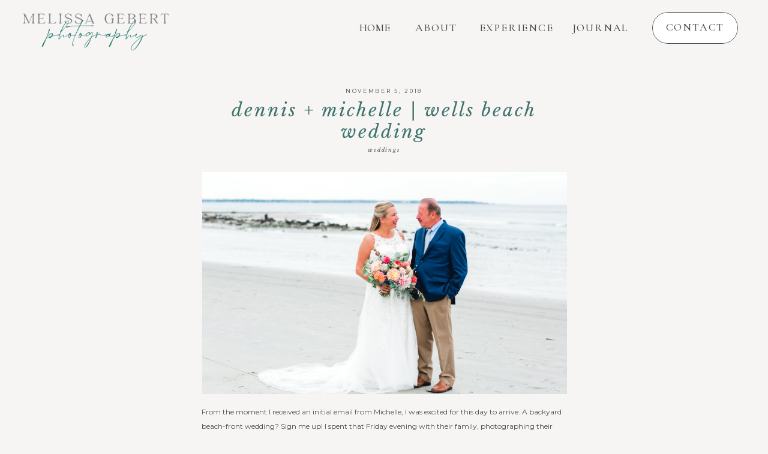

--- FILE ---
content_type: text/html; charset=UTF-8
request_url: https://melissagebert.com/tag/backyard/
body_size: 12995
content:
<!DOCTYPE html>
<html lang="en-US" class="d">
<head>
<link rel="stylesheet" type="text/css" href="//lib.showit.co/engine/2.4.3/showit.css" />
<title>backyard</title>
<meta name='robots' content='max-image-preview:large' />
<link rel="alternate" type="application/rss+xml" title=" &raquo; Feed" href="https://melissagebert.com/feed/" />
<link rel="alternate" type="application/rss+xml" title=" &raquo; Comments Feed" href="https://melissagebert.com/comments/feed/" />
<link rel="alternate" type="application/rss+xml" title=" &raquo; backyard Tag Feed" href="https://melissagebert.com/tag/backyard/feed/" />
<script type="text/javascript">
/* <![CDATA[ */
window._wpemojiSettings = {"baseUrl":"https:\/\/s.w.org\/images\/core\/emoji\/16.0.1\/72x72\/","ext":".png","svgUrl":"https:\/\/s.w.org\/images\/core\/emoji\/16.0.1\/svg\/","svgExt":".svg","source":{"concatemoji":"https:\/\/melissagebert.com\/wp-includes\/js\/wp-emoji-release.min.js?ver=6.8.3"}};
/*! This file is auto-generated */
!function(s,n){var o,i,e;function c(e){try{var t={supportTests:e,timestamp:(new Date).valueOf()};sessionStorage.setItem(o,JSON.stringify(t))}catch(e){}}function p(e,t,n){e.clearRect(0,0,e.canvas.width,e.canvas.height),e.fillText(t,0,0);var t=new Uint32Array(e.getImageData(0,0,e.canvas.width,e.canvas.height).data),a=(e.clearRect(0,0,e.canvas.width,e.canvas.height),e.fillText(n,0,0),new Uint32Array(e.getImageData(0,0,e.canvas.width,e.canvas.height).data));return t.every(function(e,t){return e===a[t]})}function u(e,t){e.clearRect(0,0,e.canvas.width,e.canvas.height),e.fillText(t,0,0);for(var n=e.getImageData(16,16,1,1),a=0;a<n.data.length;a++)if(0!==n.data[a])return!1;return!0}function f(e,t,n,a){switch(t){case"flag":return n(e,"\ud83c\udff3\ufe0f\u200d\u26a7\ufe0f","\ud83c\udff3\ufe0f\u200b\u26a7\ufe0f")?!1:!n(e,"\ud83c\udde8\ud83c\uddf6","\ud83c\udde8\u200b\ud83c\uddf6")&&!n(e,"\ud83c\udff4\udb40\udc67\udb40\udc62\udb40\udc65\udb40\udc6e\udb40\udc67\udb40\udc7f","\ud83c\udff4\u200b\udb40\udc67\u200b\udb40\udc62\u200b\udb40\udc65\u200b\udb40\udc6e\u200b\udb40\udc67\u200b\udb40\udc7f");case"emoji":return!a(e,"\ud83e\udedf")}return!1}function g(e,t,n,a){var r="undefined"!=typeof WorkerGlobalScope&&self instanceof WorkerGlobalScope?new OffscreenCanvas(300,150):s.createElement("canvas"),o=r.getContext("2d",{willReadFrequently:!0}),i=(o.textBaseline="top",o.font="600 32px Arial",{});return e.forEach(function(e){i[e]=t(o,e,n,a)}),i}function t(e){var t=s.createElement("script");t.src=e,t.defer=!0,s.head.appendChild(t)}"undefined"!=typeof Promise&&(o="wpEmojiSettingsSupports",i=["flag","emoji"],n.supports={everything:!0,everythingExceptFlag:!0},e=new Promise(function(e){s.addEventListener("DOMContentLoaded",e,{once:!0})}),new Promise(function(t){var n=function(){try{var e=JSON.parse(sessionStorage.getItem(o));if("object"==typeof e&&"number"==typeof e.timestamp&&(new Date).valueOf()<e.timestamp+604800&&"object"==typeof e.supportTests)return e.supportTests}catch(e){}return null}();if(!n){if("undefined"!=typeof Worker&&"undefined"!=typeof OffscreenCanvas&&"undefined"!=typeof URL&&URL.createObjectURL&&"undefined"!=typeof Blob)try{var e="postMessage("+g.toString()+"("+[JSON.stringify(i),f.toString(),p.toString(),u.toString()].join(",")+"));",a=new Blob([e],{type:"text/javascript"}),r=new Worker(URL.createObjectURL(a),{name:"wpTestEmojiSupports"});return void(r.onmessage=function(e){c(n=e.data),r.terminate(),t(n)})}catch(e){}c(n=g(i,f,p,u))}t(n)}).then(function(e){for(var t in e)n.supports[t]=e[t],n.supports.everything=n.supports.everything&&n.supports[t],"flag"!==t&&(n.supports.everythingExceptFlag=n.supports.everythingExceptFlag&&n.supports[t]);n.supports.everythingExceptFlag=n.supports.everythingExceptFlag&&!n.supports.flag,n.DOMReady=!1,n.readyCallback=function(){n.DOMReady=!0}}).then(function(){return e}).then(function(){var e;n.supports.everything||(n.readyCallback(),(e=n.source||{}).concatemoji?t(e.concatemoji):e.wpemoji&&e.twemoji&&(t(e.twemoji),t(e.wpemoji)))}))}((window,document),window._wpemojiSettings);
/* ]]> */
</script>
<style id='wp-emoji-styles-inline-css' type='text/css'>

	img.wp-smiley, img.emoji {
		display: inline !important;
		border: none !important;
		box-shadow: none !important;
		height: 1em !important;
		width: 1em !important;
		margin: 0 0.07em !important;
		vertical-align: -0.1em !important;
		background: none !important;
		padding: 0 !important;
	}
</style>
<link rel='stylesheet' id='wp-block-library-css' href='https://melissagebert.com/wp-includes/css/dist/block-library/style.min.css?ver=6.8.3' type='text/css' media='all' />
<style id='classic-theme-styles-inline-css' type='text/css'>
/*! This file is auto-generated */
.wp-block-button__link{color:#fff;background-color:#32373c;border-radius:9999px;box-shadow:none;text-decoration:none;padding:calc(.667em + 2px) calc(1.333em + 2px);font-size:1.125em}.wp-block-file__button{background:#32373c;color:#fff;text-decoration:none}
</style>
<style id='global-styles-inline-css' type='text/css'>
:root{--wp--preset--aspect-ratio--square: 1;--wp--preset--aspect-ratio--4-3: 4/3;--wp--preset--aspect-ratio--3-4: 3/4;--wp--preset--aspect-ratio--3-2: 3/2;--wp--preset--aspect-ratio--2-3: 2/3;--wp--preset--aspect-ratio--16-9: 16/9;--wp--preset--aspect-ratio--9-16: 9/16;--wp--preset--color--black: #000000;--wp--preset--color--cyan-bluish-gray: #abb8c3;--wp--preset--color--white: #ffffff;--wp--preset--color--pale-pink: #f78da7;--wp--preset--color--vivid-red: #cf2e2e;--wp--preset--color--luminous-vivid-orange: #ff6900;--wp--preset--color--luminous-vivid-amber: #fcb900;--wp--preset--color--light-green-cyan: #7bdcb5;--wp--preset--color--vivid-green-cyan: #00d084;--wp--preset--color--pale-cyan-blue: #8ed1fc;--wp--preset--color--vivid-cyan-blue: #0693e3;--wp--preset--color--vivid-purple: #9b51e0;--wp--preset--gradient--vivid-cyan-blue-to-vivid-purple: linear-gradient(135deg,rgba(6,147,227,1) 0%,rgb(155,81,224) 100%);--wp--preset--gradient--light-green-cyan-to-vivid-green-cyan: linear-gradient(135deg,rgb(122,220,180) 0%,rgb(0,208,130) 100%);--wp--preset--gradient--luminous-vivid-amber-to-luminous-vivid-orange: linear-gradient(135deg,rgba(252,185,0,1) 0%,rgba(255,105,0,1) 100%);--wp--preset--gradient--luminous-vivid-orange-to-vivid-red: linear-gradient(135deg,rgba(255,105,0,1) 0%,rgb(207,46,46) 100%);--wp--preset--gradient--very-light-gray-to-cyan-bluish-gray: linear-gradient(135deg,rgb(238,238,238) 0%,rgb(169,184,195) 100%);--wp--preset--gradient--cool-to-warm-spectrum: linear-gradient(135deg,rgb(74,234,220) 0%,rgb(151,120,209) 20%,rgb(207,42,186) 40%,rgb(238,44,130) 60%,rgb(251,105,98) 80%,rgb(254,248,76) 100%);--wp--preset--gradient--blush-light-purple: linear-gradient(135deg,rgb(255,206,236) 0%,rgb(152,150,240) 100%);--wp--preset--gradient--blush-bordeaux: linear-gradient(135deg,rgb(254,205,165) 0%,rgb(254,45,45) 50%,rgb(107,0,62) 100%);--wp--preset--gradient--luminous-dusk: linear-gradient(135deg,rgb(255,203,112) 0%,rgb(199,81,192) 50%,rgb(65,88,208) 100%);--wp--preset--gradient--pale-ocean: linear-gradient(135deg,rgb(255,245,203) 0%,rgb(182,227,212) 50%,rgb(51,167,181) 100%);--wp--preset--gradient--electric-grass: linear-gradient(135deg,rgb(202,248,128) 0%,rgb(113,206,126) 100%);--wp--preset--gradient--midnight: linear-gradient(135deg,rgb(2,3,129) 0%,rgb(40,116,252) 100%);--wp--preset--font-size--small: 13px;--wp--preset--font-size--medium: 20px;--wp--preset--font-size--large: 36px;--wp--preset--font-size--x-large: 42px;--wp--preset--spacing--20: 0.44rem;--wp--preset--spacing--30: 0.67rem;--wp--preset--spacing--40: 1rem;--wp--preset--spacing--50: 1.5rem;--wp--preset--spacing--60: 2.25rem;--wp--preset--spacing--70: 3.38rem;--wp--preset--spacing--80: 5.06rem;--wp--preset--shadow--natural: 6px 6px 9px rgba(0, 0, 0, 0.2);--wp--preset--shadow--deep: 12px 12px 50px rgba(0, 0, 0, 0.4);--wp--preset--shadow--sharp: 6px 6px 0px rgba(0, 0, 0, 0.2);--wp--preset--shadow--outlined: 6px 6px 0px -3px rgba(255, 255, 255, 1), 6px 6px rgba(0, 0, 0, 1);--wp--preset--shadow--crisp: 6px 6px 0px rgba(0, 0, 0, 1);}:where(.is-layout-flex){gap: 0.5em;}:where(.is-layout-grid){gap: 0.5em;}body .is-layout-flex{display: flex;}.is-layout-flex{flex-wrap: wrap;align-items: center;}.is-layout-flex > :is(*, div){margin: 0;}body .is-layout-grid{display: grid;}.is-layout-grid > :is(*, div){margin: 0;}:where(.wp-block-columns.is-layout-flex){gap: 2em;}:where(.wp-block-columns.is-layout-grid){gap: 2em;}:where(.wp-block-post-template.is-layout-flex){gap: 1.25em;}:where(.wp-block-post-template.is-layout-grid){gap: 1.25em;}.has-black-color{color: var(--wp--preset--color--black) !important;}.has-cyan-bluish-gray-color{color: var(--wp--preset--color--cyan-bluish-gray) !important;}.has-white-color{color: var(--wp--preset--color--white) !important;}.has-pale-pink-color{color: var(--wp--preset--color--pale-pink) !important;}.has-vivid-red-color{color: var(--wp--preset--color--vivid-red) !important;}.has-luminous-vivid-orange-color{color: var(--wp--preset--color--luminous-vivid-orange) !important;}.has-luminous-vivid-amber-color{color: var(--wp--preset--color--luminous-vivid-amber) !important;}.has-light-green-cyan-color{color: var(--wp--preset--color--light-green-cyan) !important;}.has-vivid-green-cyan-color{color: var(--wp--preset--color--vivid-green-cyan) !important;}.has-pale-cyan-blue-color{color: var(--wp--preset--color--pale-cyan-blue) !important;}.has-vivid-cyan-blue-color{color: var(--wp--preset--color--vivid-cyan-blue) !important;}.has-vivid-purple-color{color: var(--wp--preset--color--vivid-purple) !important;}.has-black-background-color{background-color: var(--wp--preset--color--black) !important;}.has-cyan-bluish-gray-background-color{background-color: var(--wp--preset--color--cyan-bluish-gray) !important;}.has-white-background-color{background-color: var(--wp--preset--color--white) !important;}.has-pale-pink-background-color{background-color: var(--wp--preset--color--pale-pink) !important;}.has-vivid-red-background-color{background-color: var(--wp--preset--color--vivid-red) !important;}.has-luminous-vivid-orange-background-color{background-color: var(--wp--preset--color--luminous-vivid-orange) !important;}.has-luminous-vivid-amber-background-color{background-color: var(--wp--preset--color--luminous-vivid-amber) !important;}.has-light-green-cyan-background-color{background-color: var(--wp--preset--color--light-green-cyan) !important;}.has-vivid-green-cyan-background-color{background-color: var(--wp--preset--color--vivid-green-cyan) !important;}.has-pale-cyan-blue-background-color{background-color: var(--wp--preset--color--pale-cyan-blue) !important;}.has-vivid-cyan-blue-background-color{background-color: var(--wp--preset--color--vivid-cyan-blue) !important;}.has-vivid-purple-background-color{background-color: var(--wp--preset--color--vivid-purple) !important;}.has-black-border-color{border-color: var(--wp--preset--color--black) !important;}.has-cyan-bluish-gray-border-color{border-color: var(--wp--preset--color--cyan-bluish-gray) !important;}.has-white-border-color{border-color: var(--wp--preset--color--white) !important;}.has-pale-pink-border-color{border-color: var(--wp--preset--color--pale-pink) !important;}.has-vivid-red-border-color{border-color: var(--wp--preset--color--vivid-red) !important;}.has-luminous-vivid-orange-border-color{border-color: var(--wp--preset--color--luminous-vivid-orange) !important;}.has-luminous-vivid-amber-border-color{border-color: var(--wp--preset--color--luminous-vivid-amber) !important;}.has-light-green-cyan-border-color{border-color: var(--wp--preset--color--light-green-cyan) !important;}.has-vivid-green-cyan-border-color{border-color: var(--wp--preset--color--vivid-green-cyan) !important;}.has-pale-cyan-blue-border-color{border-color: var(--wp--preset--color--pale-cyan-blue) !important;}.has-vivid-cyan-blue-border-color{border-color: var(--wp--preset--color--vivid-cyan-blue) !important;}.has-vivid-purple-border-color{border-color: var(--wp--preset--color--vivid-purple) !important;}.has-vivid-cyan-blue-to-vivid-purple-gradient-background{background: var(--wp--preset--gradient--vivid-cyan-blue-to-vivid-purple) !important;}.has-light-green-cyan-to-vivid-green-cyan-gradient-background{background: var(--wp--preset--gradient--light-green-cyan-to-vivid-green-cyan) !important;}.has-luminous-vivid-amber-to-luminous-vivid-orange-gradient-background{background: var(--wp--preset--gradient--luminous-vivid-amber-to-luminous-vivid-orange) !important;}.has-luminous-vivid-orange-to-vivid-red-gradient-background{background: var(--wp--preset--gradient--luminous-vivid-orange-to-vivid-red) !important;}.has-very-light-gray-to-cyan-bluish-gray-gradient-background{background: var(--wp--preset--gradient--very-light-gray-to-cyan-bluish-gray) !important;}.has-cool-to-warm-spectrum-gradient-background{background: var(--wp--preset--gradient--cool-to-warm-spectrum) !important;}.has-blush-light-purple-gradient-background{background: var(--wp--preset--gradient--blush-light-purple) !important;}.has-blush-bordeaux-gradient-background{background: var(--wp--preset--gradient--blush-bordeaux) !important;}.has-luminous-dusk-gradient-background{background: var(--wp--preset--gradient--luminous-dusk) !important;}.has-pale-ocean-gradient-background{background: var(--wp--preset--gradient--pale-ocean) !important;}.has-electric-grass-gradient-background{background: var(--wp--preset--gradient--electric-grass) !important;}.has-midnight-gradient-background{background: var(--wp--preset--gradient--midnight) !important;}.has-small-font-size{font-size: var(--wp--preset--font-size--small) !important;}.has-medium-font-size{font-size: var(--wp--preset--font-size--medium) !important;}.has-large-font-size{font-size: var(--wp--preset--font-size--large) !important;}.has-x-large-font-size{font-size: var(--wp--preset--font-size--x-large) !important;}
:where(.wp-block-post-template.is-layout-flex){gap: 1.25em;}:where(.wp-block-post-template.is-layout-grid){gap: 1.25em;}
:where(.wp-block-columns.is-layout-flex){gap: 2em;}:where(.wp-block-columns.is-layout-grid){gap: 2em;}
:root :where(.wp-block-pullquote){font-size: 1.5em;line-height: 1.6;}
</style>
<link rel='stylesheet' id='pub-style-css' href='https://melissagebert.com/wp-content/themes/showit/pubs/oxowsu7msuwsqyit-zniwq/20250815180100Sgw32rj/assets/pub.css?ver=1755280866' type='text/css' media='all' />
<script type="text/javascript" src="https://melissagebert.com/wp-includes/js/jquery/jquery.min.js?ver=3.7.1" id="jquery-core-js"></script>
<script type="text/javascript" id="jquery-core-js-after">
/* <![CDATA[ */
$ = jQuery;
/* ]]> */
</script>
<script type="text/javascript" src="https://melissagebert.com/wp-content/themes/showit/pubs/oxowsu7msuwsqyit-zniwq/20250815180100Sgw32rj/assets/pub.js?ver=1755280866" id="pub-script-js"></script>
<link rel="https://api.w.org/" href="https://melissagebert.com/wp-json/" /><link rel="alternate" title="JSON" type="application/json" href="https://melissagebert.com/wp-json/wp/v2/tags/30" /><link rel="EditURI" type="application/rsd+xml" title="RSD" href="https://melissagebert.com/xmlrpc.php?rsd" />
<style type="text/css">.recentcomments a{display:inline !important;padding:0 !important;margin:0 !important;}</style>
<meta charset="UTF-8" />
<meta name="viewport" content="width=device-width, initial-scale=1" />
<link rel="icon" type="image/png" href="//static.showit.co/200/kao1ZNDxTry-nzSHrZQNEg/73949/favicon.png" />
<link rel="preconnect" href="https://static.showit.co" />

<link rel="preconnect" href="https://fonts.googleapis.com">
<link rel="preconnect" href="https://fonts.gstatic.com" crossorigin>
<link href="https://fonts.googleapis.com/css?family=Cormorant+Garamond:500|Libre+Baskerville:italic|Montserrat:regular|Libre+Baskerville:regular" rel="stylesheet" type="text/css"/>
<script id="init_data" type="application/json">
{"mobile":{"w":320},"desktop":{"w":1200,"bgFillType":"color","bgColor":"colors-6"},"sid":"oxowsu7msuwsqyit-zniwq","break":768,"assetURL":"//static.showit.co","contactFormId":"73949/183501","cfAction":"aHR0cHM6Ly9jbGllbnRzZXJ2aWNlLnNob3dpdC5jby9jb250YWN0Zm9ybQ==","sgAction":"aHR0cHM6Ly9jbGllbnRzZXJ2aWNlLnNob3dpdC5jby9zb2NpYWxncmlk","blockData":[{"slug":"navigation","visible":"a","states":[],"d":{"h":97,"w":1200,"locking":{"scrollOffset":1},"bgFillType":"color","bgColor":"colors-6","bgMediaType":"none"},"m":{"h":66,"w":320,"locking":{"side":"st"},"bgFillType":"color","bgColor":"colors-6","bgMediaType":"none"}},{"slug":"blog-post","visible":"a","states":[],"d":{"h":768,"w":1200,"bgFillType":"color","bgColor":"colors-2","bgMediaType":"none"},"m":{"h":730,"w":320,"bgFillType":"color","bgColor":"colors-2","bgMediaType":"none"}},{"slug":"pagination","visible":"a","states":[],"d":{"h":57,"w":1200,"bgFillType":"color","bgColor":"colors-6","bgMediaType":"none"},"m":{"h":80,"w":320,"bgFillType":"color","bgColor":"colors-6","bgMediaType":"none"}},{"slug":"footer","visible":"a","states":[],"d":{"h":236,"w":1200,"bgFillType":"color","bgColor":"colors-6","bgMediaType":"none"},"m":{"h":475,"w":320,"bgFillType":"color","bgColor":"colors-6","bgMediaType":"none"}},{"slug":"mobile-nav","visible":"m","states":[],"d":{"h":400,"w":1200,"bgFillType":"color","bgColor":"#FFFFFF","bgMediaType":"none"},"m":{"h":200,"w":320,"locking":{"side":"t"},"bgFillType":"color","bgColor":"#FFFFFF","bgMediaType":"none"}}],"elementData":[{"type":"icon","visible":"m","id":"navigation_0","blockId":"navigation","m":{"x":265,"y":11,"w":45,"h":45,"a":0},"d":{"x":550,"y":27,"w":100,"h":100,"a":0}},{"type":"simple","visible":"d","id":"navigation_1","blockId":"navigation","m":{"x":48,"y":10,"w":224,"h":46.199999999999996,"a":0},"d":{"x":1007,"y":20,"w":143,"h":53,"a":0,"lockH":"r"}},{"type":"text","visible":"d","id":"navigation_2","blockId":"navigation","m":{"x":122,"y":18,"w":75.60000000000001,"h":14,"a":0},"d":{"x":1018,"y":35,"w":121,"h":23,"a":0,"lockH":"r"}},{"type":"text","visible":"d","id":"navigation_3","blockId":"navigation","m":{"x":122,"y":18,"w":75.60000000000001,"h":14,"a":0},"d":{"x":867,"y":36,"w":107,"h":25,"a":0,"lockH":"r"}},{"type":"text","visible":"d","id":"navigation_4","blockId":"navigation","m":{"x":122,"y":18,"w":75.60000000000001,"h":14,"a":0},"d":{"x":711,"y":36,"w":139,"h":25,"a":0,"lockH":"r"}},{"type":"text","visible":"d","id":"navigation_5","blockId":"navigation","m":{"x":122,"y":18,"w":75.60000000000001,"h":14,"a":0},"d":{"x":606,"y":36,"w":81,"h":25,"a":0,"lockH":"r"}},{"type":"text","visible":"d","id":"navigation_6","blockId":"navigation","m":{"x":122,"y":18,"w":75.60000000000001,"h":14,"a":0},"d":{"x":514,"y":36,"w":61,"h":25,"a":0,"lockH":"r"}},{"type":"graphic","visible":"a","id":"navigation_7","blockId":"navigation","m":{"x":0,"y":6,"w":170,"h":56,"a":0},"d":{"x":24,"y":7,"w":268,"h":80,"a":0,"lockH":"l"},"c":{"key":"TvveffCARNu7O2PvLAuBkA/73949/typeonly-color.png","aspect_ratio":2.96311}},{"type":"text","visible":"a","id":"blog-post_0","blockId":"blog-post","m":{"x":25,"y":59,"w":269,"h":71,"a":0},"d":{"x":294,"y":69,"w":611,"h":75,"a":0}},{"type":"text","visible":"a","id":"blog-post_1","blockId":"blog-post","m":{"x":26,"y":443,"w":266,"h":208,"a":0},"d":{"x":296,"y":578,"w":609,"h":92,"a":0}},{"type":"text","visible":"a","id":"blog-post_2","blockId":"blog-post","m":{"x":37,"y":21,"w":246,"h":17,"a":0},"d":{"x":500.499,"y":50,"w":199.003,"h":12,"a":0}},{"type":"graphic","visible":"a","id":"blog-post_3","blockId":"blog-post","m":{"x":27,"y":167,"w":267,"h":252,"a":0},"d":{"x":297,"y":190,"w":608,"h":370,"a":0},"c":{"key":"csOa5Y0tSpCv60oxPYgg2g/shared/cjk_engagement-44.jpg","aspect_ratio":1.29403}},{"type":"text","visible":"a","id":"blog-post_4","blockId":"blog-post","m":{"x":53,"y":134,"w":209,"h":16,"a":0},"d":{"x":362.498,"y":148,"w":475.004,"h":18.011,"a":0}},{"type":"text","visible":"a","id":"blog-post_5","blockId":"blog-post","m":{"x":65,"y":693,"w":191,"h":15,"a":0},"d":{"x":465,"y":706,"w":272,"h":24,"a":0},"pc":[{"type":"show"}]},{"type":"simple","visible":"a","id":"blog-post_6","blockId":"blog-post","m":{"x":80,"y":676,"w":161,"h":42,"a":0},"d":{"x":517,"y":688,"w":168,"h":45,"a":0,"o":20}},{"type":"text","visible":"a","id":"pagination_0","blockId":"pagination","m":{"x":21.997,"y":37,"w":133.004,"h":15,"a":0},"d":{"x":301.091,"y":24.492,"w":235.008,"h":19.016,"a":0}},{"type":"text","visible":"a","id":"pagination_1","blockId":"pagination","m":{"x":193.997,"y":37.444,"w":102.007,"h":15,"a":0},"d":{"x":668.091,"y":24.492,"w":235.008,"h":19.016,"a":0}},{"type":"text","visible":"a","id":"footer_0","blockId":"footer","m":{"x":15,"y":442,"w":289,"h":19,"a":0},"d":{"x":415,"y":206,"w":371,"h":20,"a":0}},{"type":"icon","visible":"a","id":"footer_1","blockId":"footer","m":{"x":120.743,"y":64.5,"w":33.334,"h":33,"a":0},"d":{"x":219.77,"y":76.961,"w":16.065,"h":16.575,"a":0}},{"type":"icon","visible":"a","id":"footer_2","blockId":"footer","m":{"x":71.993,"y":64.5,"w":33.334,"h":33,"a":0},"d":{"x":196,"y":77.833,"w":16.065,"h":14.831,"a":0}},{"type":"icon","visible":"a","id":"footer_3","blockId":"footer","m":{"x":166.354,"y":64.5,"w":33.334,"h":33,"a":0},"d":{"x":243.81,"y":77.397,"w":15.219,"h":15.702,"a":0}},{"type":"icon","visible":"a","id":"footer_4","blockId":"footer","m":{"x":214.674,"y":64.5,"w":33.334,"h":33,"a":0},"d":{"x":265.946,"y":76.961,"w":16.065,"h":16.575,"a":0}},{"type":"text","visible":"a","id":"footer_5","blockId":"footer","m":{"x":94.497,"y":28,"w":131.006,"h":22,"a":0},"d":{"x":114.493,"y":77.241,"w":79.013,"h":16.015,"a":0}},{"type":"simple","visible":"a","id":"footer_6","blockId":"footer","m":{"x":10,"y":422,"w":300,"h":1,"a":0},"d":{"x":-23,"y":189,"w":1279,"h":1,"a":0,"lockH":"s"}},{"type":"simple","visible":"a","id":"footer_7","blockId":"footer","m":{"x":10,"y":311,"w":300,"h":1,"a":0},"d":{"x":365.5,"y":34.25,"w":1,"h":100,"a":0}},{"type":"simple","visible":"a","id":"footer_8","blockId":"footer","m":{"x":10,"y":129,"w":300,"h":1,"a":0},"d":{"x":833.5,"y":34.25,"w":1,"h":100,"a":0}},{"type":"text","visible":"a","id":"footer_9","blockId":"footer","m":{"x":62,"y":163,"w":200,"h":16,"a":0},"d":{"x":483,"y":43,"w":242,"h":9,"a":0}},{"type":"text","visible":"a","id":"footer_10","blockId":"footer","m":{"x":49,"y":184,"w":222,"h":16,"a":0},"d":{"x":474,"y":65,"w":252,"h":24,"a":0}},{"type":"text","visible":"a","id":"footer_11","blockId":"footer","m":{"x":68,"y":339,"w":184,"h":30,"a":0},"d":{"x":917,"y":56,"w":193,"h":29,"a":0}},{"type":"text","visible":"a","id":"footer_12","blockId":"footer","m":{"x":58,"y":384,"w":205,"h":16,"a":0},"d":{"x":895,"y":99,"w":206,"h":18,"a":0}},{"type":"graphic","visible":"a","id":"footer_13","blockId":"footer","m":{"x":146,"y":227,"w":29,"h":25,"a":0},"d":{"x":587,"y":113,"w":27,"h":23,"a":0},"c":{"key":"U-dlGPuBSxed0by3gYBk-Q/73949/pride_heart.png","aspect_ratio":1.16322}},{"type":"text","visible":"a","id":"footer_14","blockId":"footer","m":{"x":78,"y":272,"w":165,"h":11,"a":0},"d":{"x":507,"y":156,"w":187,"h":11,"a":0}},{"type":"simple","visible":"a","id":"footer_15","blockId":"footer","m":{"x":10,"y":422,"w":300,"h":1,"a":0},"d":{"x":-15,"y":0,"w":1279,"h":1,"a":0,"lockH":"s"}}]}
</script>
<link
rel="stylesheet"
type="text/css"
href="https://cdnjs.cloudflare.com/ajax/libs/animate.css/3.4.0/animate.min.css"
/>


<script src="//lib.showit.co/engine/2.4.3/showit-lib.min.js"></script>
<script src="//lib.showit.co/engine/2.4.3/showit.min.js"></script>
<script>

function initPage(){

}
</script>

<style id="si-page-css">
html.m {background-color:rgba(247,245,243,1);}
html.d {background-color:rgba(247,245,243,1);}
.d .se:has(.st-primary) {border-radius:10px;box-shadow:none;opacity:1;overflow:hidden;}
.d .st-primary {padding:10px 14px 10px 14px;border-width:0px;border-color:rgba(4,4,4,1);background-color:rgba(4,4,4,1);background-image:none;border-radius:inherit;transition-duration:0.5s;}
.d .st-primary span {color:rgba(255,255,255,1);font-family:'Montserrat';font-weight:400;font-style:normal;font-size:13px;text-align:center;text-transform:uppercase;letter-spacing:0.1em;transition-duration:0.5s;}
.d .se:has(.st-primary:hover) {}
.d .st-primary.se-button:hover {background-color:rgba(4,4,4,1);background-image:none;transition-property:background-color,background-image;}
.d .st-primary.se-button:hover span {}
.m .se:has(.st-primary) {border-radius:10px;box-shadow:none;opacity:1;overflow:hidden;}
.m .st-primary {padding:10px 14px 10px 14px;border-width:0px;border-color:rgba(4,4,4,1);background-color:rgba(4,4,4,1);background-image:none;border-radius:inherit;}
.m .st-primary span {color:rgba(255,255,255,1);font-family:'Montserrat';font-weight:400;font-style:normal;font-size:11px;text-align:center;text-transform:uppercase;letter-spacing:0.1em;}
.d .se:has(.st-secondary) {border-radius:10px;box-shadow:none;opacity:1;overflow:hidden;}
.d .st-secondary {padding:10px 14px 10px 14px;border-width:2px;border-color:rgba(4,4,4,1);background-color:rgba(0,0,0,0);background-image:none;border-radius:inherit;transition-duration:0.5s;}
.d .st-secondary span {color:rgba(4,4,4,1);font-family:'Montserrat';font-weight:400;font-style:normal;font-size:13px;text-align:center;text-transform:uppercase;letter-spacing:0.1em;transition-duration:0.5s;}
.d .se:has(.st-secondary:hover) {}
.d .st-secondary.se-button:hover {border-color:rgba(4,4,4,0.7);background-color:rgba(0,0,0,0);background-image:none;transition-property:border-color,background-color,background-image;}
.d .st-secondary.se-button:hover span {color:rgba(4,4,4,0.7);transition-property:color;}
.m .se:has(.st-secondary) {border-radius:10px;box-shadow:none;opacity:1;overflow:hidden;}
.m .st-secondary {padding:10px 14px 10px 14px;border-width:2px;border-color:rgba(4,4,4,1);background-color:rgba(0,0,0,0);background-image:none;border-radius:inherit;}
.m .st-secondary span {color:rgba(4,4,4,1);font-family:'Montserrat';font-weight:400;font-style:normal;font-size:11px;text-align:center;text-transform:uppercase;letter-spacing:0.1em;}
.d .st-d-title,.d .se-wpt h1 {color:rgba(63,116,109,1);text-transform:lowercase;letter-spacing:0.1em;font-size:35px;text-align:center;font-family:'Libre Baskerville';font-weight:400;font-style:italic;}
.d .se-wpt h1 {margin-bottom:30px;}
.d .st-d-title.se-rc a {color:rgba(63,116,109,1);}
.d .st-d-title.se-rc a:hover {text-decoration:underline;color:rgba(63,116,109,1);opacity:0.8;}
.m .st-m-title,.m .se-wpt h1 {color:rgba(63,116,109,1);text-transform:lowercase;font-size:30px;text-align:center;font-family:'Libre Baskerville';font-weight:400;font-style:italic;}
.m .se-wpt h1 {margin-bottom:20px;}
.m .st-m-title.se-rc a {color:rgba(63,116,109,1);}
.m .st-m-title.se-rc a:hover {text-decoration:underline;color:rgba(63,116,109,1);opacity:0.8;}
.d .st-d-heading,.d .se-wpt h2 {color:rgba(63,116,109,1);text-transform:lowercase;line-height:1.2;letter-spacing:0.1em;font-size:30px;text-align:center;font-family:'Libre Baskerville';font-weight:400;font-style:italic;}
.d .se-wpt h2 {margin-bottom:24px;}
.d .st-d-heading.se-rc a {color:rgba(63,116,109,1);}
.d .st-d-heading.se-rc a:hover {text-decoration:underline;color:rgba(63,116,109,1);opacity:0.8;}
.m .st-m-heading,.m .se-wpt h2 {color:rgba(63,116,109,1);text-transform:lowercase;line-height:1;letter-spacing:0.1em;font-size:20px;text-align:center;font-family:'Libre Baskerville';font-weight:400;font-style:italic;}
.m .se-wpt h2 {margin-bottom:20px;}
.m .st-m-heading.se-rc a {color:rgba(63,116,109,1);}
.m .st-m-heading.se-rc a:hover {text-decoration:underline;color:rgba(63,116,109,1);opacity:0.8;}
.d .st-d-subheading,.d .se-wpt h3 {color:rgba(78,78,78,1);text-transform:uppercase;letter-spacing:0.1em;font-size:13px;text-align:center;font-family:'Montserrat';font-weight:400;font-style:normal;}
.d .se-wpt h3 {margin-bottom:18px;}
.d .st-d-subheading.se-rc a {color:rgba(78,78,78,1);}
.d .st-d-subheading.se-rc a:hover {text-decoration:underline;color:rgba(78,78,78,1);opacity:0.8;}
.m .st-m-subheading,.m .se-wpt h3 {color:rgba(78,78,78,1);text-transform:uppercase;letter-spacing:0.1em;font-size:11px;text-align:center;font-family:'Montserrat';font-weight:400;font-style:normal;}
.m .se-wpt h3 {margin-bottom:18px;}
.m .st-m-subheading.se-rc a {color:rgba(78,78,78,1);}
.m .st-m-subheading.se-rc a:hover {text-decoration:underline;color:rgba(78,78,78,1);opacity:0.8;}
.d .st-d-paragraph {color:rgba(78,78,78,1);line-height:2;letter-spacing:0em;font-size:12px;text-align:left;font-family:'Libre Baskerville';font-weight:400;font-style:normal;}
.d .se-wpt p {margin-bottom:16px;}
.d .st-d-paragraph.se-rc a {color:rgba(78,78,78,1);}
.d .st-d-paragraph.se-rc a:hover {text-decoration:underline;color:rgba(78,78,78,1);opacity:0.8;}
.m .st-m-paragraph {color:rgba(78,78,78,1);line-height:2;letter-spacing:0em;font-size:12px;font-family:'Libre Baskerville';font-weight:400;font-style:normal;}
.m .se-wpt p {margin-bottom:16px;}
.m .st-m-paragraph.se-rc a {color:rgba(78,78,78,1);}
.m .st-m-paragraph.se-rc a:hover {text-decoration:underline;color:rgba(78,78,78,1);opacity:0.8;}
.sib-navigation {z-index:15;}
.m .sib-navigation {height:66px;}
.d .sib-navigation {height:97px;}
.m .sib-navigation .ss-bg {background-color:rgba(247,245,243,1);}
.d .sib-navigation .ss-bg {background-color:rgba(247,245,243,1);}
.d .sie-navigation_0 {left:550px;top:27px;width:100px;height:100px;display:none;}
.m .sie-navigation_0 {left:265px;top:11px;width:45px;height:45px;}
.d .sie-navigation_0 svg {fill:rgba(247,245,243,1);}
.m .sie-navigation_0 svg {fill:rgba(78,78,78,1);}
.d .sie-navigation_1 {left:1007px;top:20px;width:143px;height:53px;border-radius:100px;}
.m .sie-navigation_1 {left:48px;top:10px;width:224px;height:46.199999999999996px;border-radius:100px;display:none;}
.d .sie-navigation_1 .se-simple:hover {}
.m .sie-navigation_1 .se-simple:hover {}
.d .sie-navigation_1 .se-simple {border-color:rgba(78,78,78,1);border-width:1px;background-color:rgba(255,255,255,1);border-style:solid;border-radius:inherit;}
.m .sie-navigation_1 .se-simple {border-color:rgba(78,78,78,1);border-width:1px;background-color:rgba(255,255,255,1);border-style:solid;border-radius:inherit;}
.d .sie-navigation_2 {left:1018px;top:35px;width:121px;height:23px;}
.m .sie-navigation_2 {left:122px;top:18px;width:75.60000000000001px;height:14px;display:none;}
.d .sie-navigation_2-text {color:rgba(78,78,78,1);text-transform:uppercase;line-height:1.2;letter-spacing:0.1em;font-size:18px;text-align:center;font-family:'Cormorant Garamond';font-weight:500;font-style:normal;}
.m .sie-navigation_2-text {color:rgba(78,78,78,1);text-transform:uppercase;line-height:1;letter-spacing:0.1em;font-size:20px;text-align:center;font-family:'Cormorant Garamond';font-weight:500;font-style:normal;}
.d .sie-navigation_3 {left:867px;top:36px;width:107px;height:25px;}
.m .sie-navigation_3 {left:122px;top:18px;width:75.60000000000001px;height:14px;display:none;}
.d .sie-navigation_3-text {color:rgba(78,78,78,1);text-transform:uppercase;line-height:1.2;letter-spacing:0.1em;font-size:18px;text-align:center;font-family:'Cormorant Garamond';font-weight:500;font-style:normal;}
.m .sie-navigation_3-text {color:rgba(78,78,78,1);text-transform:uppercase;line-height:1;letter-spacing:0.1em;font-size:20px;text-align:center;font-family:'Cormorant Garamond';font-weight:500;font-style:normal;}
.d .sie-navigation_4 {left:711px;top:36px;width:139px;height:25px;}
.m .sie-navigation_4 {left:122px;top:18px;width:75.60000000000001px;height:14px;display:none;}
.d .sie-navigation_4-text {color:rgba(78,78,78,1);text-transform:uppercase;line-height:1.2;letter-spacing:0.1em;font-size:18px;text-align:center;font-family:'Cormorant Garamond';font-weight:500;font-style:normal;}
.m .sie-navigation_4-text {color:rgba(78,78,78,1);text-transform:uppercase;line-height:1;letter-spacing:0.1em;font-size:20px;text-align:center;font-family:'Cormorant Garamond';font-weight:500;font-style:normal;}
.d .sie-navigation_5 {left:606px;top:36px;width:81px;height:25px;}
.m .sie-navigation_5 {left:122px;top:18px;width:75.60000000000001px;height:14px;display:none;}
.d .sie-navigation_5-text {color:rgba(78,78,78,1);text-transform:uppercase;line-height:1.2;letter-spacing:0.1em;font-size:18px;text-align:center;font-family:'Cormorant Garamond';font-weight:500;font-style:normal;}
.m .sie-navigation_5-text {color:rgba(78,78,78,1);text-transform:uppercase;line-height:1;letter-spacing:0.1em;font-size:20px;text-align:center;font-family:'Cormorant Garamond';font-weight:500;font-style:normal;}
.d .sie-navigation_6 {left:514px;top:36px;width:61px;height:25px;}
.m .sie-navigation_6 {left:122px;top:18px;width:75.60000000000001px;height:14px;display:none;}
.d .sie-navigation_6-text {color:rgba(78,78,78,1);text-transform:uppercase;line-height:1.2;letter-spacing:0em;font-size:18px;text-align:center;font-family:'Cormorant Garamond';font-weight:500;font-style:normal;}
.m .sie-navigation_6-text {color:rgba(78,78,78,1);text-transform:uppercase;line-height:1;letter-spacing:0em;font-size:20px;text-align:center;font-family:'Cormorant Garamond';font-weight:500;font-style:normal;}
.d .sie-navigation_7 {left:24px;top:7px;width:268px;height:80px;}
.m .sie-navigation_7 {left:0px;top:6px;width:170px;height:56px;}
.d .sie-navigation_7 .se-img {background-repeat:no-repeat;background-size:cover;background-position:50% 50%;border-radius:inherit;}
.m .sie-navigation_7 .se-img {background-repeat:no-repeat;background-size:cover;background-position:50% 50%;border-radius:inherit;}
.m .sib-blog-post {height:730px;}
.d .sib-blog-post {height:768px;}
.m .sib-blog-post .ss-bg {background-color:rgba(247,245,243,1);}
.d .sib-blog-post .ss-bg {background-color:rgba(247,245,243,1);}
.d .sie-blog-post_0 {left:294px;top:69px;width:611px;height:75px;}
.m .sie-blog-post_0 {left:25px;top:59px;width:269px;height:71px;}
.d .sie-blog-post_0-text {overflow:hidden;}
.m .sie-blog-post_0-text {line-height:1.2;font-size:18px;overflow:hidden;}
.d .sie-blog-post_1 {left:296px;top:578px;width:609px;height:92px;}
.m .sie-blog-post_1 {left:26px;top:443px;width:266px;height:208px;}
.d .sie-blog-post_1-text {font-family:'Montserrat';font-weight:400;font-style:normal;overflow:hidden;}
.m .sie-blog-post_1-text {font-size:11px;font-family:'Montserrat';font-weight:400;font-style:normal;overflow:hidden;}
.d .sie-blog-post_2 {left:500.499px;top:50px;width:199.003px;height:12px;}
.m .sie-blog-post_2 {left:37px;top:21px;width:246px;height:17px;}
.d .sie-blog-post_2-text {letter-spacing:0.3em;font-size:9px;text-align:center;}
.m .sie-blog-post_2-text {letter-spacing:0.2em;font-size:9px;}
.d .sie-blog-post_3 {left:297px;top:190px;width:608px;height:370px;}
.m .sie-blog-post_3 {left:27px;top:167px;width:267px;height:252px;}
.d .sie-blog-post_3 .se-img img {object-fit: cover;object-position: 50% 50%;border-radius: inherit;height: 100%;width: 100%;}
.m .sie-blog-post_3 .se-img img {object-fit: cover;object-position: 50% 50%;border-radius: inherit;height: 100%;width: 100%;}
.d .sie-blog-post_4 {left:362.498px;top:148px;width:475.004px;height:18.011px;}
.m .sie-blog-post_4 {left:53px;top:134px;width:209px;height:16px;}
.d .sie-blog-post_4-text {text-transform:lowercase;letter-spacing:0.2em;font-size:9px;text-align:center;font-family:'Libre Baskerville';font-weight:400;font-style:italic;overflow:hidden;text-overflow:ellipsis;white-space:nowrap;}
.m .sie-blog-post_4-text {text-transform:lowercase;letter-spacing:0.2em;font-size:9px;font-family:'Libre Baskerville';font-weight:400;font-style:italic;overflow:hidden;text-overflow:ellipsis;white-space:nowrap;}
.d .sie-blog-post_5:hover {opacity:1;transition-duration:0.5s;transition-property:opacity;}
.m .sie-blog-post_5:hover {opacity:1;transition-duration:0.5s;transition-property:opacity;}
.d .sie-blog-post_5 {left:465px;top:706px;width:272px;height:24px;transition-duration:0.5s;transition-property:opacity;}
.m .sie-blog-post_5 {left:65px;top:693px;width:191px;height:15px;transition-duration:0.5s;transition-property:opacity;}
.d .sie-blog-post_5-text:hover {color:rgba(157,182,179,1);}
.m .sie-blog-post_5-text:hover {color:rgba(157,182,179,1);}
.d .sie-blog-post_5-text {text-transform:uppercase;letter-spacing:0.2em;font-size:10px;text-align:center;transition-duration:0.5s;transition-property:color;}
.m .sie-blog-post_5-text {text-transform:uppercase;letter-spacing:0.2em;font-size:10px;transition-duration:0.5s;transition-property:color;}
.d .sie-blog-post_6 {left:517px;top:688px;width:168px;height:45px;opacity:0.2;}
.m .sie-blog-post_6 {left:80px;top:676px;width:161px;height:42px;}
.d .sie-blog-post_6 .se-simple:hover {}
.m .sie-blog-post_6 .se-simple:hover {}
.d .sie-blog-post_6 .se-simple {background-color:rgba(4,4,4,0);}
.m .sie-blog-post_6 .se-simple {border-color:rgba(201,201,201,1);border-width:1px;background-color:rgba(201,201,201,0);border-style:solid;border-radius:inherit;}
.m .sib-pagination {height:80px;}
.d .sib-pagination {height:57px;}
.m .sib-pagination .ss-bg {background-color:rgba(247,245,243,1);}
.d .sib-pagination .ss-bg {background-color:rgba(247,245,243,1);}
.d .sie-pagination_0 {left:301.091px;top:24.492px;width:235.008px;height:19.016px;}
.m .sie-pagination_0 {left:21.997px;top:37px;width:133.004px;height:15px;}
.d .sie-pagination_0-text {font-size:10px;text-align:left;}
.m .sie-pagination_0-text {letter-spacing:0.2em;font-size:9px;text-align:left;}
.d .sie-pagination_1 {left:668.091px;top:24.492px;width:235.008px;height:19.016px;}
.m .sie-pagination_1 {left:193.997px;top:37.444px;width:102.007px;height:15px;}
.d .sie-pagination_1-text {font-size:10px;text-align:right;}
.m .sie-pagination_1-text {letter-spacing:0.2em;font-size:9px;text-align:right;}
.sib-footer {z-index:1;}
.m .sib-footer {height:475px;}
.d .sib-footer {height:236px;}
.m .sib-footer .ss-bg {background-color:rgba(247,245,243,1);}
.d .sib-footer .ss-bg {background-color:rgba(247,245,243,1);}
.d .sie-footer_0 {left:415px;top:206px;width:371px;height:20px;}
.m .sie-footer_0 {left:15px;top:442px;width:289px;height:19px;}
.d .sie-footer_0-text {text-transform:none;line-height:2;letter-spacing:0.2em;font-size:9px;text-align:center;font-family:'Libre Baskerville';font-weight:400;font-style:italic;}
.m .sie-footer_0-text {text-transform:none;line-height:2;letter-spacing:0.1em;font-size:10px;text-align:center;font-family:'Libre Baskerville';font-weight:400;font-style:italic;}
.d .sie-footer_1:hover {opacity:0.5;transition-duration:0.5s;transition-property:opacity;}
.m .sie-footer_1:hover {opacity:0.5;transition-duration:0.5s;transition-property:opacity;}
.d .sie-footer_1 {left:219.77px;top:76.961px;width:16.065px;height:16.575px;transition-duration:0.5s;transition-property:opacity;}
.m .sie-footer_1 {left:120.743px;top:64.5px;width:33.334px;height:33px;transition-duration:0.5s;transition-property:opacity;}
.d .sie-footer_1 svg {fill:rgba(157,182,179,1);}
.m .sie-footer_1 svg {fill:rgba(157,182,179,1);}
.d .sie-footer_1 svg:hover {}
.m .sie-footer_1 svg:hover {}
.d .sie-footer_2:hover {opacity:0.5;transition-duration:0.5s;transition-property:opacity;}
.m .sie-footer_2:hover {opacity:0.5;transition-duration:0.5s;transition-property:opacity;}
.d .sie-footer_2 {left:196px;top:77.833px;width:16.065px;height:14.831px;transition-duration:0.5s;transition-property:opacity;}
.m .sie-footer_2 {left:71.993px;top:64.5px;width:33.334px;height:33px;transition-duration:0.5s;transition-property:opacity;}
.d .sie-footer_2 svg {fill:rgba(157,182,179,1);}
.m .sie-footer_2 svg {fill:rgba(157,182,179,1);}
.d .sie-footer_2 svg:hover {}
.m .sie-footer_2 svg:hover {}
.d .sie-footer_3:hover {opacity:0.5;transition-duration:0.5s;transition-property:opacity;}
.m .sie-footer_3:hover {opacity:0.5;transition-duration:0.5s;transition-property:opacity;}
.d .sie-footer_3 {left:243.81px;top:77.397px;width:15.219px;height:15.702px;transition-duration:0.5s;transition-property:opacity;}
.m .sie-footer_3 {left:166.354px;top:64.5px;width:33.334px;height:33px;transition-duration:0.5s;transition-property:opacity;}
.d .sie-footer_3 svg {fill:rgba(157,182,179,1);}
.m .sie-footer_3 svg {fill:rgba(157,182,179,1);}
.d .sie-footer_3 svg:hover {}
.m .sie-footer_3 svg:hover {}
.d .sie-footer_4:hover {opacity:0.5;transition-duration:0.5s;transition-property:opacity;}
.m .sie-footer_4:hover {opacity:0.5;transition-duration:0.5s;transition-property:opacity;}
.d .sie-footer_4 {left:265.946px;top:76.961px;width:16.065px;height:16.575px;transition-duration:0.5s;transition-property:opacity;}
.m .sie-footer_4 {left:214.674px;top:64.5px;width:33.334px;height:33px;transition-duration:0.5s;transition-property:opacity;}
.d .sie-footer_4 svg {fill:rgba(157,182,179,1);}
.m .sie-footer_4 svg {fill:rgba(157,182,179,1);}
.d .sie-footer_4 svg:hover {}
.m .sie-footer_4 svg:hover {}
.d .sie-footer_5 {left:114.493px;top:77.241px;width:79.013px;height:16.015px;}
.m .sie-footer_5 {left:94.497px;top:28px;width:131.006px;height:22px;}
.d .sie-footer_5-text {text-transform:uppercase;letter-spacing:0.2em;font-size:9px;text-align:left;font-family:'Montserrat';font-weight:400;font-style:normal;}
.m .sie-footer_5-text {text-transform:uppercase;letter-spacing:0.2em;font-size:10px;text-align:center;font-family:'Montserrat';font-weight:400;font-style:normal;}
.d .sie-footer_6 {left:-23px;top:189px;width:1279px;height:1px;}
.m .sie-footer_6 {left:10px;top:422px;width:300px;height:1px;}
.d .sie-footer_6 .se-simple:hover {}
.m .sie-footer_6 .se-simple:hover {}
.d .sie-footer_6 .se-simple {background-color:rgba(4,4,4,0.2);}
.m .sie-footer_6 .se-simple {background-color:rgba(4,4,4,0.2);}
.d .sie-footer_7 {left:365.5px;top:34.25px;width:1px;height:100px;}
.m .sie-footer_7 {left:10px;top:311px;width:300px;height:1px;}
.d .sie-footer_7 .se-simple:hover {}
.m .sie-footer_7 .se-simple:hover {}
.d .sie-footer_7 .se-simple {background-color:rgba(4,4,4,0.2);}
.m .sie-footer_7 .se-simple {background-color:rgba(4,4,4,0.2);}
.d .sie-footer_8 {left:833.5px;top:34.25px;width:1px;height:100px;}
.m .sie-footer_8 {left:10px;top:129px;width:300px;height:1px;}
.d .sie-footer_8 .se-simple:hover {}
.m .sie-footer_8 .se-simple:hover {}
.d .sie-footer_8 .se-simple {background-color:rgba(4,4,4,0.2);}
.m .sie-footer_8 .se-simple {background-color:rgba(4,4,4,0.2);}
.d .sie-footer_9 {left:483px;top:43px;width:242px;height:9px;}
.m .sie-footer_9 {left:62px;top:163px;width:200px;height:16px;}
.d .sie-footer_10 {left:474px;top:65px;width:252px;height:24px;}
.m .sie-footer_10 {left:49px;top:184px;width:222px;height:16px;}
.d .sie-footer_10-text {color:rgba(157,182,179,1);font-size:20px;}
.m .sie-footer_10-text {color:rgba(157,182,179,1);font-size:17px;}
.d .sie-footer_11 {left:917px;top:56px;width:193px;height:29px;}
.m .sie-footer_11 {left:68px;top:339px;width:184px;height:30px;}
.d .sie-footer_11-text {color:rgba(157,182,179,1);line-height:1.3;font-size:12px;}
.m .sie-footer_11-text {color:rgba(157,182,179,1);line-height:1.2;font-size:13px;}
.d .sie-footer_12 {left:895px;top:99px;width:206px;height:18px;}
.m .sie-footer_12 {left:58px;top:384px;width:205px;height:16px;}
.d .sie-footer_13 {left:587px;top:113px;width:27px;height:23px;}
.m .sie-footer_13 {left:146px;top:227px;width:29px;height:25px;}
.d .sie-footer_13 .se-img {background-repeat:no-repeat;background-size:cover;background-position:50% 50%;border-radius:inherit;}
.m .sie-footer_13 .se-img {background-repeat:no-repeat;background-size:cover;background-position:50% 50%;border-radius:inherit;}
.d .sie-footer_14 {left:507px;top:156px;width:187px;height:11px;}
.m .sie-footer_14 {left:78px;top:272px;width:165px;height:11px;}
.d .sie-footer_14-text {font-size:10px;}
.m .sie-footer_14-text {font-size:9px;}
.d .sie-footer_15 {left:-15px;top:0px;width:1279px;height:1px;}
.m .sie-footer_15 {left:10px;top:422px;width:300px;height:1px;}
.d .sie-footer_15 .se-simple:hover {}
.m .sie-footer_15 .se-simple:hover {}
.d .sie-footer_15 .se-simple {background-color:rgba(4,4,4,0.2);}
.m .sie-footer_15 .se-simple {background-color:rgba(4,4,4,0.2);}
.sib-mobile-nav {z-index:99;}
.m .sib-mobile-nav {height:200px;display:none;}
.d .sib-mobile-nav {height:400px;display:none;}
.m .sib-mobile-nav .ss-bg {background-color:rgba(255,255,255,1);}
.d .sib-mobile-nav .ss-bg {background-color:rgba(255,255,255,1);}
body {
-webkit-font-smoothing:antialiased;
-moz-osx-font-smoothing:grayscale;
}
</style>

<!-- Global site tag (gtag.js) - Google Analytics -->
<script async src="https://www.googletagmanager.com/gtag/js?id=G-9WDKXYR381"></script>
<script>
window.dataLayer = window.dataLayer || [];
function gtag(){dataLayer.push(arguments);}
gtag('js', new Date());
gtag('config', 'G-9WDKXYR381');
</script>

</head>
<body class="archive tag tag-backyard tag-30 wp-embed-responsive wp-theme-showit wp-child-theme-showit">

<div id="si-sp" class="sp" data-wp-ver="2.9.3"><div id="navigation" data-bid="navigation" class="sb sib-navigation sb-lm"><div class="ss-s ss-bg"><div class="sc" style="width:1200px"><a href="#/" target="_self" class="sie-navigation_0 se se-sl" data-sid="navigation_0" data-scrollto="#navigation"><div class="se-icon"><svg xmlns="http://www.w3.org/2000/svg" viewbox="0 0 512 512"><path d="M96 241h320v32H96zM96 145h320v32H96zM96 337h320v32H96z"/></svg></div></a><a href="/contact" target="_self" class="sie-navigation_1 se se-bd se-bm" data-sid="navigation_1"><div class="se-simple"></div></a><a href="/contact" target="_self" class="sie-navigation_2 se" data-sid="navigation_2"><p class="se-t sie-navigation_2-text st-m-heading st-d-heading">Contact</p></a><a href="#/" target="_self" class="sie-navigation_3 se" data-sid="navigation_3"><p class="se-t sie-navigation_3-text st-m-heading st-d-heading">Journal</p></a><a href="/weddings" target="_self" class="sie-navigation_4 se" data-sid="navigation_4"><p class="se-t sie-navigation_4-text st-m-heading st-d-heading">EXPERIENCE</p></a><a href="/about" target="_self" class="sie-navigation_5 se" data-sid="navigation_5"><p class="se-t sie-navigation_5-text st-m-heading st-d-heading">ABOUT</p></a><a href="/" target="_self" class="sie-navigation_6 se" data-sid="navigation_6"><p class="se-t sie-navigation_6-text st-m-heading st-d-heading">home</p></a><a href="/" target="_self" class="sie-navigation_7 se" data-sid="navigation_7"><div style="width:100%;height:100%" data-img="navigation_7" class="se-img se-gr slzy"></div><noscript><img src="//static.showit.co/400/TvveffCARNu7O2PvLAuBkA/73949/typeonly-color.png" class="se-img" alt="" title="TypeOnly-Color"/></noscript></a></div></div></div><div id="postloopcontainer"><div id="blog-post(1)" data-bid="blog-post" class="sb sib-blog-post"><div class="ss-s ss-bg"><div class="sc" style="width:1200px"><div data-sid="blog-post_0" class="sie-blog-post_0 se"><h2 class="se-t sie-blog-post_0-text st-m-heading st-d-heading se-wpt" data-secn="d"><a href="https://melissagebert.com/2018/11/wells-beach-wedding/">Dennis + Michelle | Wells Beach Wedding</a></h2></div><div data-sid="blog-post_1" class="sie-blog-post_1 se"><div class="se-t sie-blog-post_1-text st-m-paragraph st-d-paragraph se-wpt"><p>From the moment I received an initial email from Michelle, I was excited for this day to arrive. A backyard beach-front wedding? Sign me up! I spent that Friday evening with their family, photographing their welcome party as they headed out on the Finestkind cruise around Ogunquit. It was so nice to get to know [&hellip;]</p>
</div></div><div data-sid="blog-post_2" class="sie-blog-post_2 se"><h2 class="se-t sie-blog-post_2-text st-m-subheading st-d-subheading se-wpt" data-secn="d">November 5, 2018</h2></div><a href="https://melissagebert.com/2018/11/wells-beach-wedding/" target="_self" class="sie-blog-post_3 se" data-sid="blog-post_3" title="Dennis + Michelle | Wells Beach Wedding"><div style="width:100%;height:100%" data-img="blog-post_3" class="se-img"><img width="5628" height="3752" src="https://melissagebert.com/wp-content/uploads/2018/11/DennisMichelle_Wedding-4.jpg" class="attachment-post-thumbnail size-post-thumbnail wp-post-image" alt="" decoding="async" fetchpriority="high" srcset="https://melissagebert.com/wp-content/uploads/2018/11/DennisMichelle_Wedding-4.jpg 5628w, https://melissagebert.com/wp-content/uploads/2018/11/DennisMichelle_Wedding-4-300x200.jpg 300w, https://melissagebert.com/wp-content/uploads/2018/11/DennisMichelle_Wedding-4-768x512.jpg 768w, https://melissagebert.com/wp-content/uploads/2018/11/DennisMichelle_Wedding-4-1024x683.jpg 1024w" sizes="(max-width: 5628px) 100vw, 5628px" /></div></a><div data-sid="blog-post_4" class="sie-blog-post_4 se"><h3 class="se-t sie-blog-post_4-text st-m-subheading st-d-subheading se-wpt" data-secn="d"><a href="https://melissagebert.com/category/weddings/" rel="category tag">Weddings</a></h3></div><a href="/single-post" target="_self" class="sie-blog-post_5 se se-pc" data-sid="blog-post_5"><h3 class="se-t sie-blog-post_5-text st-m-heading st-d-heading">The Full Post &nbsp;»</h3></a><a href="https://melissagebert.com/2018/11/wells-beach-wedding/" target="_self" class="sie-blog-post_6 se" data-sid="blog-post_6" title="Dennis + Michelle | Wells Beach Wedding"><div class="se-simple"></div></a></div></div></div><div id="blog-post(2)" data-bid="blog-post" class="sb sib-blog-post"><div class="ss-s ss-bg"><div class="sc" style="width:1200px"><div data-sid="blog-post_0" class="sie-blog-post_0 se"><h2 class="se-t sie-blog-post_0-text st-m-heading st-d-heading se-wpt" data-secn="d"><a href="https://melissagebert.com/2018/08/philip-katherine-maine-backyard-summer-wedding/">Philip + Katherine | Maine Backyard Summer Wedding</a></h2></div><div data-sid="blog-post_1" class="sie-blog-post_1 se"><div class="se-t sie-blog-post_1-text st-m-paragraph st-d-paragraph se-wpt"><p>From our very first meeting, I knew these two were something awesome! They described the most wonderful, laid back wedding day, focusing on enjoying a day with friends, family and lots of good food. Fast forward 10 months and all that (and more) came true! Philip and Katherine said “I do” at a beautiful private [&hellip;]</p>
</div></div><div data-sid="blog-post_2" class="sie-blog-post_2 se"><h2 class="se-t sie-blog-post_2-text st-m-subheading st-d-subheading se-wpt" data-secn="d">August 15, 2018</h2></div><a href="https://melissagebert.com/2018/08/philip-katherine-maine-backyard-summer-wedding/" target="_self" class="sie-blog-post_3 se" data-sid="blog-post_3" title="Philip + Katherine | Maine Backyard Summer Wedding"><div style="width:100%;height:100%" data-img="blog-post_3" class="se-img"><img width="1268" height="849" src="https://melissagebert.com/wp-content/uploads/2018/08/Gardiner-Maine-Wedding_0031.jpg" class="attachment-post-thumbnail size-post-thumbnail wp-post-image" alt="" decoding="async" srcset="https://melissagebert.com/wp-content/uploads/2018/08/Gardiner-Maine-Wedding_0031.jpg 1268w, https://melissagebert.com/wp-content/uploads/2018/08/Gardiner-Maine-Wedding_0031-300x201.jpg 300w, https://melissagebert.com/wp-content/uploads/2018/08/Gardiner-Maine-Wedding_0031-768x514.jpg 768w, https://melissagebert.com/wp-content/uploads/2018/08/Gardiner-Maine-Wedding_0031-1024x686.jpg 1024w" sizes="(max-width: 1268px) 100vw, 1268px" /></div></a><div data-sid="blog-post_4" class="sie-blog-post_4 se"><h3 class="se-t sie-blog-post_4-text st-m-subheading st-d-subheading se-wpt" data-secn="d"><a href="https://melissagebert.com/category/weddings/" rel="category tag">Weddings</a></h3></div><a href="/single-post" target="_self" class="sie-blog-post_5 se se-pc" data-sid="blog-post_5"><h3 class="se-t sie-blog-post_5-text st-m-heading st-d-heading">The Full Post &nbsp;»</h3></a><a href="https://melissagebert.com/2018/08/philip-katherine-maine-backyard-summer-wedding/" target="_self" class="sie-blog-post_6 se" data-sid="blog-post_6" title="Philip + Katherine | Maine Backyard Summer Wedding"><div class="se-simple"></div></a></div></div></div></div><div id="pagination" data-bid="pagination" class="sb sib-pagination"><div class="ss-s ss-bg"><div class="sc" style="width:1200px"><div data-sid="pagination_0" class="sie-pagination_0 se"><h2 class="se-t sie-pagination_0-text st-m-subheading st-d-subheading se-wpt" data-secn="d"></h2></div><div data-sid="pagination_1" class="sie-pagination_1 se"><h2 class="se-t sie-pagination_1-text st-m-subheading st-d-subheading se-wpt" data-secn="d"></h2></div></div></div></div><div id="footer" data-bid="footer" class="sb sib-footer"><div class="ss-s ss-bg"><div class="sc" style="width:1200px"><div data-sid="footer_0" class="sie-footer_0 se"><p class="se-t sie-footer_0-text st-m-paragraph st-d-paragraph se-rc">© 2025 Melissa Gebert Photography</p></div><a href="http://pinterest.com/mgebertphoto" target="_blank" class="sie-footer_1 se" data-sid="footer_1"><div class="se-icon"><svg xmlns="http://www.w3.org/2000/svg" viewbox="0 0 512 512"><path d="M256 32C132.3 32 32 132.3 32 256c0 91.7 55.2 170.5 134.1 205.2-.6-15.6-.1-34.4 3.9-51.4 4.3-18.2 28.8-122.1 28.8-122.1s-7.2-14.3-7.2-35.4c0-33.2 19.2-58 43.2-58 20.4 0 30.2 15.3 30.2 33.6 0 20.5-13.1 51.1-19.8 79.5-5.6 23.8 11.9 43.1 35.4 43.1 42.4 0 71-54.5 71-119.1 0-49.1-33.1-85.8-93.2-85.8-67.9 0-110.3 50.7-110.3 107.3 0 19.5 5.8 33.3 14.8 43.9 4.1 4.9 4.7 6.9 3.2 12.5-1.1 4.1-3.5 14-4.6 18-1.5 5.7-6.1 7.7-11.2 5.6-31.3-12.8-45.9-47-45.9-85.6 0-63.6 53.7-139.9 160.1-139.9 85.5 0 141.8 61.9 141.8 128.3 0 87.9-48.9 153.5-120.9 153.5-24.2 0-46.9-13.1-54.7-27.9 0 0-13 51.6-15.8 61.6-4.7 17.3-14 34.5-22.5 48 20.1 5.9 41.4 9.2 63.5 9.2 123.7 0 224-100.3 224-224C480 132.3 379.7 32 256 32z"/></svg></div></a><a href="http://instagram.com/melissagebert" target="_blank" class="sie-footer_2 se" data-sid="footer_2"><div class="se-icon"><svg viewbox="0 0 15 14" xmlns="http://www.w3.org/2000/svg">
<!--Generator: Sketch 39.1 (31720) - http://www.bohemiancoding.com/sketch-->
<title>
Instagram-color
</title>
<desc>
Created with Sketch.
</desc>
<defs></defs>
<g stroke="none" stroke-="" fill-rule="evenodd">
<g transform="translate(-1233.000000, -45.000000)">
<path d="M1240.85861,45 C1238.95751,45 1238.71913,45.0080581 1237.9725,45.0421244 C1237.22743,45.0761073 1236.71858,45.1944502 1236.27333,45.3675048 C1235.81302,45.5463668 1235.42264,45.7857201 1235.03346,46.1748706 C1234.64431,46.564049 1234.40496,46.9544221 1234.2261,47.414734 C1234.05304,47.8599856 1233.9347,48.3688406 1233.90072,49.113909 C1233.86665,49.8605334 1233.85859,50.0989141 1233.85859,52.0000139 C1233.85859,53.9010859 1233.86665,54.1394666 1233.90072,54.886091 C1233.9347,55.6311594 1234.05304,56.1400144 1234.2261,56.585266 C1234.40496,57.0455779 1234.64431,57.435951 1235.03346,57.8251294 C1235.42264,58.2142799 1235.81302,58.4536332 1236.27333,58.632523 C1236.71858,58.8055498 1237.22743,58.9238927 1237.9725,58.9578756 C1238.71913,58.9919419 1238.95751,59 1240.85861,59 C1242.75968,59 1242.99806,58.9919419 1243.74468,58.9578756 C1244.48975,58.9238927 1244.99861,58.8055498 1245.44386,58.632523 C1245.90417,58.4536332 1246.29454,58.2142799 1246.68372,57.8251294 C1247.07287,57.435951 1247.31223,57.0455779 1247.49112,56.585266 C1247.66414,56.1400144 1247.78249,55.6311594 1247.81647,54.886091 C1247.85054,54.1394666 1247.85859,53.9010859 1247.85859,52.0000139 C1247.85859,50.0989141 1247.85054,49.8605334 1247.81647,49.113909 C1247.78249,48.3688406 1247.66414,47.8599856 1247.49112,47.414734 C1247.31223,46.9544221 1247.07287,46.564049 1246.68372,46.1748706 C1246.29454,45.7857201 1245.90417,45.5463668 1245.44386,45.3675048 C1244.99861,45.1944502 1244.48975,45.0761073 1243.74468,45.0421244 C1242.99806,45.0080581 1242.75968,45 1240.85861,45 Z M1240.85861,46.261259 C1242.72767,46.261259 1242.94907,46.2684002 1243.68719,46.3020774 C1244.36969,46.3331984 1244.74033,46.4472343 1244.98699,46.5430979 C1245.31374,46.6700824 1245.54692,46.8217692 1245.79186,47.0667353 C1246.03682,47.3116737 1246.18851,47.5448584 1246.3155,47.8716004 C1246.41136,48.1182615 1246.5254,48.4889062 1246.55652,49.1713993 C1246.59019,49.9095211 1246.59733,50.1309242 1246.59733,52.0000139 C1246.59733,53.8690758 1246.59019,54.0904789 1246.55652,54.8286007 C1246.5254,55.5110938 1246.41136,55.8817385 1246.3155,56.1283996 C1246.18851,56.4551416 1246.03682,56.6883263 1245.79186,56.9332647 C1245.54692,57.1782308 1245.31374,57.3299176 1244.98699,57.4569021 C1244.74033,57.5527657 1244.36969,57.6668016 1243.68719,57.6979226 C1242.94918,57.7315998 1242.72781,57.738741 1240.85861,57.738741 C1238.98938,57.738741 1238.76803,57.7315998 1238.02999,57.6979226 C1237.3475,57.6668016 1236.97686,57.5527657 1236.73019,57.4569021 C1236.40345,57.3299176 1236.17027,57.1782308 1235.92533,56.9332647 C1235.68039,56.6883263 1235.52868,56.4551416 1235.40169,56.1283996 C1235.30583,55.8817385 1235.19179,55.5110938 1235.16067,54.8286007 C1235.12699,54.0904789 1235.11985,53.8690758 1235.11985,52.0000139 C1235.11985,50.1309242 1235.12699,49.9095211 1235.16067,49.1713993 C1235.19179,48.4889062 1235.30583,48.1182615 1235.40169,47.8716004 C1235.52868,47.5448584 1235.68036,47.3116737 1235.92533,47.0667353 C1236.17027,46.8217692 1236.40345,46.6700824 1236.73019,46.5430979 C1236.97686,46.4472343 1237.3475,46.3331984 1238.02999,46.3020774 C1238.76811,46.2684002 1238.98952,46.261259 1240.85861,46.261259 Z M1240.85861,48.4054077 C1238.87334,48.4054077 1237.264,50.0147487 1237.264,52.0000139 C1237.264,53.9852513 1238.87334,55.5945923 1240.85861,55.5945923 C1242.84385,55.5945923 1244.45319,53.9852513 1244.45319,52.0000139 C1244.45319,50.0147487 1242.84385,48.4054077 1240.85861,48.4054077 Z M1240.85861,54.3333333 C1239.56992,54.3333333 1238.52526,53.2886704 1238.52526,52.0000139 C1238.52526,50.7113296 1239.56992,49.6666667 1240.85861,49.6666667 C1242.14726,49.6666667 1243.19193,50.7113296 1243.19193,52.0000139 C1243.19193,53.2886704 1242.14726,54.3333333 1240.85861,54.3333333 Z M1245.43522,48.2633906 C1245.43522,48.7273148 1245.05913,49.1033779 1244.5952,49.1033779 C1244.13131,49.1033779 1243.75522,48.7273148 1243.75522,48.2633906 C1243.75522,47.7994665 1244.13131,47.4233756 1244.5952,47.4233756 C1245.05913,47.4233756 1245.43522,47.7994665 1245.43522,48.2633906 Z"></path>
</g>
</g>
</svg></div></a><a href="http://facebook.com/melissagebertphoto" target="_blank" class="sie-footer_3 se" data-sid="footer_3"><div class="se-icon"><svg viewbox="0 0 13 14" xmlns="http://www.w3.org/2000/svg">
<!--Generator: Sketch 39.1 (31720) - http://www.bohemiancoding.com/sketch-->
<title>
Facebook Copy-color
</title>
<desc>
Created with Sketch.
</desc>
<defs></defs>
<g stroke="none" stroke-="" fill-rule="evenodd">
<g transform="translate(-1277.000000, -45.000000)">
<path d="M1278.1209,58.1764706 C1277.75501,58.1764706 1277.45859,57.8711449 1277.45859,57.4946404 L1277.45859,46.5053116 C1277.45859,46.1287113 1277.75506,45.8235294 1278.1209,45.8235294 L1288.79633,45.8235294 C1289.16208,45.8235294 1289.45859,46.1287113 1289.45859,46.5053116 L1289.45859,57.4946404 C1289.45859,57.8711928 1289.16204,58.1764706 1288.79633,58.1764706 L1285.73842,58.1764706 L1285.73842,53.392731 L1287.29822,53.392731 L1287.53178,51.5284228 L1285.73842,51.5284228 L1285.73842,50.3381798 C1285.73842,49.7984195 1285.88402,49.4305907 1286.63592,49.4305907 L1287.59492,49.4301593 L1287.59492,47.7627071 C1287.42907,47.7399874 1286.85979,47.6892276 1286.19748,47.6892276 C1284.8148,47.6892276 1283.86818,48.5580398 1283.86818,50.1535464 L1283.86818,51.5284228 L1282.30437,51.5284228 L1282.30437,53.392731 L1283.86818,53.392731 L1283.86818,58.1764706 L1278.1209,58.1764706 Z"></path>
</g>
</g>
</svg></div></a><a href="mailto:hello@melissagebert.com" target="_self" class="sie-footer_4 se" data-sid="footer_4"><div class="se-icon"><svg xmlns="http://www.w3.org/2000/svg" viewbox="0 0 512 512"><path d="M452,108H60a14,14,0,0,0-14,14V390a14,14,0,0,0,14,14H452a14,14,0,0,0,14-14V122A14,14,0,0,0,452,108ZM296.31,261.5a62.48,62.48,0,0,1-80.63,0L93.22,136H418.78Zm-120-.25L74,357.59V156.39Zm19.56,20,.2.2q.41.42.85.8a90.16,90.16,0,0,0,118.16,0q.44-.38.85-.8l.17-.18L416.7,376H95.29Zm139.78-20L438,156.39V357.6Z"/></svg></div></a><a href="/" target="_self" class="sie-footer_5 se" data-sid="footer_5"><p class="se-t sie-footer_5-text st-m-paragraph st-d-paragraph">Find ME ON</p></a><div data-sid="footer_6" class="sie-footer_6 se"><div class="se-simple"></div></div><div data-sid="footer_7" class="sie-footer_7 se"><div class="se-simple"></div></div><div data-sid="footer_8" class="sie-footer_8 se"><div class="se-simple"></div></div><div data-sid="footer_9" class="sie-footer_9 se"><h3 class="se-t sie-footer_9-text st-m-subheading st-d-subheading se-rc">based in CENTRAL maine +&nbsp;</h3></div><div data-sid="footer_10" class="sie-footer_10 se"><h2 class="se-t sie-footer_10-text st-m-heading st-d-heading se-rc">traveling new england</h2></div><div data-sid="footer_11" class="sie-footer_11 se"><h2 class="se-t sie-footer_11-text st-m-heading st-d-heading se-rc">for more information,<br>please email me at<br></h2></div><a href="mailto:hello@melissagebert.com" target="_self" class="sie-footer_12 se" data-sid="footer_12"><h3 class="se-t sie-footer_12-text st-m-subheading st-d-subheading">HELLO@MELISSAGEBERT.COM</h3></a><div data-sid="footer_13" class="sie-footer_13 se"><div style="width:100%;height:100%" data-img="footer_13" class="se-img se-gr slzy"></div><noscript><img src="//static.showit.co/200/U-dlGPuBSxed0by3gYBk-Q/73949/pride_heart.png" class="se-img" alt="" title="Pride_Heart"/></noscript></div><div data-sid="footer_14" class="sie-footer_14 se"><h3 class="se-t sie-footer_14-text st-m-subheading st-d-subheading se-rc">all love is welcome here</h3></div><div data-sid="footer_15" class="sie-footer_15 se"><div class="se-simple"></div></div></div></div></div><div id="mobile-nav" data-bid="mobile-nav" class="sb sib-mobile-nav sb-lm"><div class="ss-s ss-bg"><div class="sc" style="width:1200px"></div></div></div></div>


<!-- oxowsu7msuwsqyit-zniwq/20250815180100Sgw32rj/Lev-T3pGD -->
<script type="speculationrules">
{"prefetch":[{"source":"document","where":{"and":[{"href_matches":"\/*"},{"not":{"href_matches":["\/wp-*.php","\/wp-admin\/*","\/wp-content\/uploads\/*","\/wp-content\/*","\/wp-content\/plugins\/*","\/wp-content\/themes\/showit\/pubs\/oxowsu7msuwsqyit-zniwq\/20250815180100Sgw32rj\/*","\/wp-content\/themes\/showit\/*","\/*\\?(.+)"]}},{"not":{"selector_matches":"a[rel~=\"nofollow\"]"}},{"not":{"selector_matches":".no-prefetch, .no-prefetch a"}}]},"eagerness":"conservative"}]}
</script>
</body>
</html>